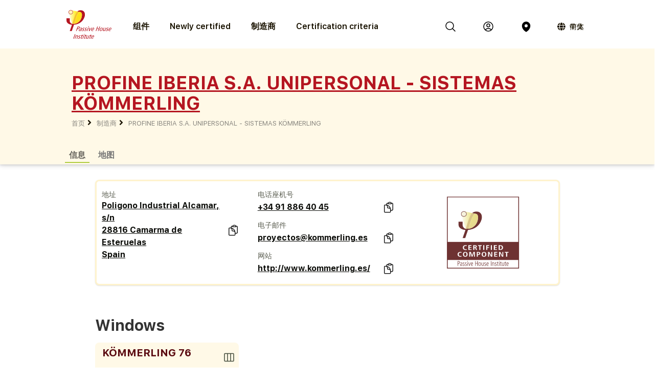

--- FILE ---
content_type: text/html; charset=utf-8
request_url: https://database.passivehouse.com/zh-hans/components/manufacturer/profine-iberia-sa-unipersonal-sistemas-kommerling/
body_size: 8910
content:



<!DOCTYPE html>
<html lang="zh-hans">

    <head>
        
    <title>PROFINE IBERIA S.A. UNIPERSONAL - SISTEMAS KÖMMERLING in the Passive House Portal component database</title>

        
            
                <meta name="description" lang="en" content="
                        Certified Passive House Components by PROFINE IBERIA S.A. UNIPERSONAL - SISTEMAS KÖMMERLING">
                <meta name="keywords" lang="en" content="
                        Certified Passive House Components by PROFINE IBERIA S.A. UNIPERSONAL - SISTEMAS KÖMMERLING, Passive House certified Windows by PROFINE IBERIA S.A. UNIPERSONAL - SISTEMAS KÖMMERLING, Manufacturer of energy efficient Components PROFINE IBERIA S.A. UNIPERSONAL - SISTEMAS KÖMMERLING">
            
        
            
                <meta name="description" lang="de" content="
                        Zertifizierte Passivhaus-Komponenten von PROFINE IBERIA S.A. UNIPERSONAL - SISTEMAS KÖMMERLING">
                <meta name="keywords" lang="de" content="
                        Zertifizierte Passivhaus-Komponenten von PROFINE IBERIA S.A. UNIPERSONAL - SISTEMAS KÖMMERLING, Hersteller von energieeffizienten Komponenten PROFINE IBERIA S.A. UNIPERSONAL - SISTEMAS KÖMMERLING">
            
        
        
        
        
        
        
        
        
        
            
                <meta name="description" lang="zh-hans" content="
                        Certified Passive House Components by PROFINE IBERIA S.A. UNIPERSONAL - SISTEMAS KÖMMERLING">
                <meta name="keywords" lang="zh-hans" content="
                        Certified Passive House Components by PROFINE IBERIA S.A. UNIPERSONAL - SISTEMAS KÖMMERLING, Passive House certified Windows by PROFINE IBERIA S.A. UNIPERSONAL - SISTEMAS KÖMMERLING, Manufacturer of energy efficient Components PROFINE IBERIA S.A. UNIPERSONAL - SISTEMAS KÖMMERLING">
            
        

        <link rel="canonical" title="matching browser language"
              href="https://database.passivehouse.com/components/manufacturer/profine-iberia-sa-unipersonal-sistemas-kommerling/">
        
        <link rel="alternate" hreflang="en" href="/en/components/manufacturer/profine-iberia-sa-unipersonal-sistemas-kommerling/">
        <link rel="alternate" hreflang="de" href="/de/components/manufacturer/profine-iberia-sa-unipersonal-sistemas-kommerling/">
        <link rel="alternate" hreflang="zh-hans" href="/zh-hans/components/manufacturer/profine-iberia-sa-unipersonal-sistemas-kommerling/">
        <link rel="icon" href="
                /static/common/images/favicon.png"
              type="image/png" sizes="16x16">
        <link rel="search" type="application/opensearchdescription+xml"
              href="/zh-hans/components/open_search_description/components.xml"
              title="Content search"/>
        <link rel="search" type="application/opensearchdescription+xml"
              href="/zh-hans/components/open_search_description/manufacturers.xml"
              title="Manufacturer search"/>

        <style>
            .navbar-icons {
                display: flex;
                align-items: center;
            }
            .ui.phi-dropdown {
                display: inline-flex;
                align-items: center;
                vertical-align: middle;
                margin-left: 12px;
            }
            .icon-and-language {
                display: inline-flex;
                align-items: center;
                gap: 4px;
                line-height: 0;
            }
            .icon-and-language i.icon {
                margin-left: 12px;
                margin-right: 8px;
                vertical-align: middle;
            }
            .current-language {
                font-size: 14px;
                vertical-align: middle;
            }
            i.icon.globe {
                display: inline-flex;
                align-items: center;
                justify-content: center;
                vertical-align: middle;
            }
            i.icon.globe:hover {
                color: #666;
                cursor: pointer;
            }
            .dropdown-content {
                position: absolute;
                top: 100%;
                left: 0;
                margin-top: 8px;
                z-index: 1000;
            }
            @font-face {
                font-family: 'SF UI Display';
                src: url(/static/certified_components_v2/font/SFUIText-Bold.ttf) format('truetype');
                font-weight: 700;
            }

            @font-face {
                font-family: 'SF UI Display';
                src: url(/static/certified_components_v2/font/SFUIText-BoldItalic.ttf) format('truetype');
                font-weight: 700;
                font-style: italic;
            }

            @font-face {
                font-family: 'SF UI Display';
                src: url(/static/certified_components_v2/font/SFUIText-Heavy.ttf) format('truetype');
                font-weight: 900;
            }

            @font-face {
                font-family: 'SF UI Display';
                src: url(/static/certified_components_v2/font/SFUIText-HeavyItalic.ttf) format('truetype');
                font-weight: 900;
                font-style: italic;
            }

            @font-face {
                font-family: 'SF UI Display';
                src: url(/static/certified_components_v2/font/SFUIText-Light.ttf) format('truetype');
                font-weight: 300;
            }

            @font-face {
                font-family: 'SF UI Display';
                src: url(/static/certified_components_v2/font/SFUIText-LightItalic.ttf) format('truetype');
                font-weight: 300;
                font-style: italic;
            }

            @font-face {
                font-family: 'SF UI Display';
                src: url(/static/certified_components_v2/font/SFUIText-Medium.ttf) format('truetype');
                font-weight: normal;
            }

            @font-face {
                font-family: 'SF UI Display';
                src: url(/static/certified_components_v2/font/SFUIText-MediumItalic.ttf) format('truetype');
                font-weight: 500;
                font-style: italic;
            }

            @font-face {
                font-family: 'SF UI Display';
                src: url(/static/certified_components_v2/font/SFUIText-Regular.ttf) format('truetype');
                font-weight: 400;
            }

            @font-face {
                font-family: 'SF UI Display';
                src: url(/static/certified_components_v2/font/SFUIText-RegularItalic.ttf) format('truetype');
                font-weight: 400;
                font-style: italic;
            }

            @font-face {
                font-family: 'SF UI Display';
                src: url(/static/certified_components_v2/font/SFUIText-Semibold.ttf) format('truetype');
                font-weight: 600;
            }

            @font-face {
                font-family: 'SF UI Display';
                src: url(/static/certified_components_v2/font/SFUIText-SemiboldItalic.ttf) format('truetype');
                font-weight: 600;
                font-style: italic;
            }
        </style>

        <script src="/static/webpack/index.bundle.js"></script>
        <script src="/static/common/semantic/semantic.min.js"></script>
        <link rel="stylesheet" type="text/css"
              href="/static/common/semantic/semantic.min.css">


        
        <script type="application/ld+json">
        {
          "@context": "http://schema.org",
          "@type": "Organization",
          "name": "Passive House Institute GmbH",
          "url": "
                https://passivehouse.com/",
            "sameAs": [
                "https://passiv.de/",
                "https://www.facebook.com/PassiveHouseInternational",
                "https://twitter.com/the_iPHA",
                "https://www.youtube.com/channel/UCrO62YaHJbtZgZXk-m57B-g",
                "https://www.flickr.com/photos/passive-house-institute",
                "https://www.linkedin.com/company/passive-house-institute/"
            ],
          "logo": "https://database.passivehouse.com/static/certified_components_v2/images/logo_phi_en.png",
          "contactPoint": [{
            "@type": "ContactPoint",
            "telephone": "+49 6151 82699-0",
            "contactType": "customer service",
            "availableLanguage": ["German", "English", "Chinese"]
          }]
        </script>

    <script>
        function update_compare() {
            $.get("/zh-hans/components/compare_small", function (result) {
                $('#compare_menu > .content').html(result)
                var n = $('#compare_menu > .content > .list > .item').length
                if ( n >0 ){
                    $('#compare_menu').show();
                    $('#compare_menu').transition('pulse');
                } else {
                    $('#compare_menu').hide();
                }
                $('#compare_menu > .header > #compare_counter').html(n);
            })
        }
        function clear_compare( ){
            $.get('/zh-hans/components/compare/remove_all', function () {
                $('.ui.icon.hero_view_columns').removeClass('solid')
                $('.ui.icon.hero_view_columns').addClass('outline')
                update_compare()
                $.toast({
                    class: 'success',
                    message: 'Compare list cleared',
                    classProgress: 'green',
                })
            })
        }
        function toggle_component_compare(component_pk ){
            if ($('#compare_icon_' + component_pk.toString()).hasClass('outline') ){
                add_component_compare(component_pk)

            } else {
                remove_component_compare(component_pk)
            }
        }
        function add_component_compare(component_pk) {
            let url = "/zh-hans/components/compare/add/0"
            url = url.replace("0", component_pk)
            $.get(url, function (data) {
                if (data === "") {
                    $('#compare_icon_' + component_pk.toString()).removeClass('outline')
                    $('#compare_icon_' + component_pk.toString()).addClass('solid')
                    update_compare();
                    $.toast({
                        class: 'success',
                        message: 'Component added to compare list',
                        classProgress: 'green',
                    })
                } else {
                    $.toast({
                        class: 'error',
                        message: data,
                        classProgress: 'red',
                    })
                }
            });
        }
        function remove_component_compare(component_pk ){
            $.get('/zh-hans/components/compare/remove/0'.replace(0, component_pk.toString()), function() {
                $('#compare_icon_' + component_pk.toString()).removeClass('solid')
                $('#compare_icon_' + component_pk.toString()).addClass('outline')
                update_compare();
                $.toast({
                    class: 'success',
                    message: 'Component removed from compare list',
                    classProgress: 'green',
                })
            });
        }
        update_compare()
        function toggle_component_bookmark(component_pk) {
            
            $('#login_missing_modal').modal('show')
            
        }
    </script>
    <link rel="stylesheet" href="/static/certified_components_v2/new_base.css">
    
<style>
    .icon2::before {
        content: "";
        color: black;
        display: inline-block;
        width: 1em;
        height: 1em;
        background-image: url("/static/certified_components_v2/icons/24/outline/cube.svg");
        background-repeat: no-repeat;

    }

    .icon.outline.hero_cube {
        background: url("/static/certified_components_v2/icons/24/outline/cube.svg");
    }

    .icon.outline.hero_document {
        background: url("/static/certified_components_v2/icons/24/outline/document.svg");
    }

    .icon.outline.hero_view_columns {
        background: url("/static/certified_components_v2/icons/24/outline/view-columns.svg");
    }
    .icon.solid.hero_view_columns {
        background: url("/static/certified_components_v2/icons/24/solid/view-columns.svg");
    }

    .icon.outline.hero_plus_circle {
        background: url("/static/certified_components_v2/icons/24/outline/plus-circle.svg");
    }

    .icon.outline.hero_copy {
        background: url("/static/certified_components_v2/icons/24/outline/clipboard-document.svg");
    }

    .icon.outline.hero_link{
        background: url("/static/certified_components_v2/icons/24/outline/link.svg");
    }

    .icon.outline.hero_bookmark{
        background: url("/static/certified_components_v2/icons/24/outline/bookmark.svg");
    }

    .icon.solid.hero_bookmark{
        background: url("/static/certified_components_v2/icons/24/solid/bookmark.svg");
    }

    .icon.solid.hero_trash_phi{
        background: url("/static/certified_components_v2/icons/24/solid/trash.svg");
    }

    .icon.outline.hero_trash_phi{
        background: url("/static/certified_components_v2/icons/24/outline/trash.svg");
    }

    .icon.outline.hero_information_circle{
        background: url("/static/certified_components_v2/icons/24/outline/information-circle.svg");
    }

    .icon.custom.hero_six_dots {
        background: url("/static/certified_components_v2/icons/custom/six_dots.svg");
    }

    .icon.outline.map_pin {
        background: url("/static/certified_components_v2/icons/24/outline/map-pin.svg");
    }

    .icon.solid.map_pin {
        background: url("/static/certified_components_v2/icons/24/solid/map-pin.svg");
    }

    .icon.outline.user_circle{
        background: url("/static/certified_components_v2/icons/24/outline/user-circle.svg");
    }

    .icon.solid.user_circle{
        background: url("/static/certified_components_v2/icons/24/solid/user-circle.svg");
    }

    .icon.solid.magnifiying_glass{
        background: url("/static/certified_components_v2/icons/24/solid/magnifying-glass.svg");
    }

    .icon.outline.magnifiying_glass{
        background: url("/static/certified_components_v2/icons/24/outline/magnifying-glass.svg");
    }

    .icon.old.magnifiying_glass {
        background: url("/static/certified_components_v2/icons/custom/old-Icon-Outline-search.svg") no-repeat!important;
            background-repeat: no-repeat !important;
    background-position: bottom 50% left 10px !important;
    background-size: 24px 24px !important;
    }

    .phi_logo_small {
        background: url("/static/common/images/phi_logo_separate.svg");
        background-repeat: no-repeat;
        background-position: center center;
        background-size: contain;
        height: 41px !important;
        width: 37px !important;
        flex-shrink: 0;
    }
</style>

    
    
</head>


<body style="font-family: 'SF UI Display'">



<div class="ui attached basic fitted raised segments ccv3_dark_text" style="margin-bottom: 0; z-index: 1">

    <header class="phi-menu">
        
            <a href="/zh-hans/components/" style="margin-right: 20px"><img src=
                            "/static/common/images/Logo_PHI_neu_EN.svg" style="max-height: 60px"></a>
            <div id="components_menu_button" class=" links hoverActivators"
                 style="height: 87px;">组件
            </div>
            <a href="/zh-hans/components/#home-certified" class="links">Newly certified</a>
            <a href="/zh-hans/components/manufacturers/" id="manufacturers_menu_button"
               class="links">制造商
            </a>
            <a href="/zh-hans/components/#certification-methods-info" class="links">Certification criteria</a>
        
        <div class="right">
            <span class="navbar-icons">
                <a class="click74" title="搜索" id="search"><i class="icon outline magnifiying_glass s24"></i></a>
                
                <a class="click74" href="/zh-hans/sso/oidc/ucs/login/?next=/zh-hans/components/manufacturer/profine-iberia-sa-unipersonal-sistemas-kommerling/" title="登入"><i class="icon outline user_circle s24"></i></a>
                
                <a id="location" class="click74" onclick="$('#coords_modal').modal('show')" title="位置"><i class=" icon solid  map_pin s24" style=" z-index: 1!important; "></i></a>

                <script>

                    
                </script>

                
                
                    <div class="ui phi-dropdown click74">
                        <span class="icon-and-language">
                            <i class="icon globe s24 no-hover"></i>
                            <span class="current-language">
                                
                                简体中文
                            </span>
                        </span>
                        <div class="dropdown-content menu">
                            
                                
                                <a href="/en/components/manufacturer/profine-iberia-sa-unipersonal-sistemas-kommerling/" class="">English</a>
                            
                                
                                <a href="/de/components/manufacturer/profine-iberia-sa-unipersonal-sistemas-kommerling/" class="">Deutsch</a>
                            
                                
                                <a href="/bg/components/manufacturer/profine-iberia-sa-unipersonal-sistemas-kommerling/" class="">български</a>
                            
                                
                                <a href="/el/components/manufacturer/profine-iberia-sa-unipersonal-sistemas-kommerling/" class="">Ελληνικά</a>
                            
                                
                                <a href="/es/components/manufacturer/profine-iberia-sa-unipersonal-sistemas-kommerling/" class="">español</a>
                            
                                
                                <a href="/fr/components/manufacturer/profine-iberia-sa-unipersonal-sistemas-kommerling/" class="">français</a>
                            
                                
                                <a href="/it/components/manufacturer/profine-iberia-sa-unipersonal-sistemas-kommerling/" class="">italiano</a>
                            
                                
                                <a href="/pl/components/manufacturer/profine-iberia-sa-unipersonal-sistemas-kommerling/" class="">polski</a>
                            
                                
                                <a href="/ru/components/manufacturer/profine-iberia-sa-unipersonal-sistemas-kommerling/" class="">Русский</a>
                            
                                
                                <a href="/tr/components/manufacturer/profine-iberia-sa-unipersonal-sistemas-kommerling/" class="">Türkçe</a>
                            
                                
                                <a href="/zh-hans/components/manufacturer/profine-iberia-sa-unipersonal-sistemas-kommerling/" class="">简体中文</a>
                            
                        </div>
                    </div>
                
            </span>
        </div>
    </header>

    <div id="search_field" class="hide phi-center" style=""><!---
        <input type="text" class=" icon magnifiying_glass old phi-input" style="margin: 24px; "
               placeholder="search"/>
        <div class="results"></div>
 --->
        <div class="ui search " style="width: 100%;">
            <input on class="prompt icon magnifiying_glass old phi-input " type="text"
                   placeholder="search">
            <div class="results"></div>
        </div>
        <p id="no_element_found" class="hide"
           style="position: absolute; margin-top: 80px;">No element found</p>
    </div>


    <script>

        $('.ui.search').search({
            apiSettings: {
                onResponse: function (response) {

                    let componets_emtpty = (response.results.components.results.length != 0)
                    let manufacturers_empty = (response.results.manufacturers.results.length != 0)
                    if (componets_emtpty || manufacturers_empty) {
                        $('#no_element_found').hide();
                        $('.phi-input').removeClass('phi-input_not_found');
                    } else {
                        $('#no_element_found').show();
                        $('.phi-input').addClass('phi-input_not_found');
                    }
                },


                url: '/zh-hans/components/search_json?q={query}'
            },
            type: 'category',
            showNoResults: true,
        })
        $(".click74").hover(function () {
            if (!$(this).find('i').hasClass('no-hover')) {
                $(this).find('i').toggleClass("outline solid");
            }
        });

        $(window).click(function () {
            if (!($('#search_field').hasClass("hide"))) {
                $('#search_field').addClass('hide');
                $('#no_element_found').hide()
            }
        });

        $('#search_field').click(function (event) {
            event.stopPropagation();
        });


        $("#search").click(function () {
            $('#search_field').toggleClass('hide');
            $('#search_field').parent().find("input").focus();
            event.stopPropagation();
        })
    </script>

    
    
        <header class="ui attached basic fitted segment">

            <div class=" hoverActivators hover-target" style="">
                <div class="home-section">

<div class="component-grid">
    
    <a class="ui item component-card" href="/zh-hans/components/list/group_1?">
        <div class="component-img component-img-window" style="background: url('/Media/certified_components_v2/component/model/icons/construction_systems.svg'), radial-gradient(ellipse 100% 100%,white, #ccc); background-size: contain"></div>
        <p class="component-text">Construction systems</p>
    </a>
    
    <a class="ui item component-card" href="/zh-hans/components/list/group_2?">
        <div class="component-img component-img-window" style="background: url('/Media/certified_components_v2/component/model/icons/ventilation_systems.svg'), radial-gradient(ellipse 100% 100%,white, #ccc); background-size: contain"></div>
        <p class="component-text">Ventilation systems</p>
    </a>
    
    <a class="ui item component-card" href="/zh-hans/components/list/group_3?">
        <div class="component-img component-img-window" style="background: url('/Media/certified_components_v2/component/model/icons/facade.svg'), radial-gradient(ellipse 100% 100%,white, #ccc); background-size: contain"></div>
        <p class="component-text">Façades</p>
    </a>
    
    <a class="ui item component-card" href="/zh-hans/components/list/group_4?">
        <div class="component-img component-img-window" style="background: url('/Media/certified_components_v2/component/model/icons/windows.svg'), radial-gradient(ellipse 100% 100%,white, #ccc); background-size: contain"></div>
        <p class="component-text">Windows</p>
    </a>
    
    <a class="ui item component-card" href="/zh-hans/components/list/group_5?">
        <div class="component-img component-img-window" style="background: url('/Media/certified_components_v2/component/model/icons/door.svg'), radial-gradient(ellipse 100% 100%,white, #ccc); background-size: contain"></div>
        <p class="component-text">Doors</p>
    </a>
    
    <a class="ui item component-card" href="/zh-hans/components/list/heatrecovery?">
        <div class="component-img component-img-window" style="background: url('/Media/certified_components_v2/component/model/icons/heat_recovery.svg'), radial-gradient(ellipse 100% 100%,white, #ccc); background-size: contain"></div>
        <p class="component-text">Drain water heat recovery</p>
    </a>
    
    <a class="ui item component-card" href="/zh-hans/components/list/heatpump?">
        <div class="component-img component-img-window" style="background: url('/Media/certified_components_v2/component/model/icons/heat_pump.svg'), radial-gradient(ellipse 100% 100%,white, #ccc); background-size: contain"></div>
        <p class="component-text">Heat­pumps and combined systems</p>
    </a>
    
    <a class="ui item component-card" href="/zh-hans/components/list/airtightnesssystem?">
        <div class="component-img component-img-window" style="background: url('/Media/certified_components_v2/component/model/icons/airtightness.svg'), radial-gradient(ellipse 100% 100%,white, #ccc); background-size: contain"></div>
        <p class="component-text">Airtightness systems</p>
    </a>
    
    <a class="ui item component-card" href="/zh-hans/components/list/shutter?">
        <div class="component-img component-img-window" style="background: url('/Media/certified_components_v2/component/model/icons/Icons_sonnenschutz.svg'), radial-gradient(ellipse 100% 100%,white, #ccc); background-size: contain"></div>
        <p class="component-text">Sun protection Systems</p>
    </a>
    
    <a class="ui item component-card" href="/zh-hans/components/list/fluesystem?">
        <div class="component-img component-img-window" style="background: url('/Media/certified_components_v2/component/model/icons/other.svg'), radial-gradient(ellipse 100% 100%,white, #ccc); background-size: contain"></div>
        <p class="component-text">Other</p>
    </a>
    
</div></div>

        </header>
    
    <div class="ui attached basic segment ccv3_highlight" style="background-color: var(--yellow-50, #FFF9E7 )">
        <div class="ui wide_section container" style="padding-top: 2em; padding-bottom: 1em;">
        <a href="http://www.kommerling.es/" target="_blank" style="display: flex; width: 100%; align-items: center; margin-bottom: 9px; gap: 10px;">
            <h1 class="ccv3_primary" style="margin-bottom: 0;">PROFINE IBERIA S.A. UNIPERSONAL - SISTEMAS KÖMMERLING</h1> <div class="svg-color-yellow-gray-300 icon outline link " style="width: 26px; height: 26px;"></div> </a>
            <div class="phi breadcrumb"><a  class="section breadcrumb-text" style="text-decoration: none; padding-left: 0; color: var(--yellow-gray-300, #88867F);"
                                          href="/zh-hans/components/?">首页</a>
                <i class="right angle icon divider"></i>
                    <a class="section breadcrumb-text" style="text-decoration: none"
                       href="/zh-hans/components/manufacturers/?">制造商</a><i class="right angle icon divider"></i>
                    <a class="active section breadcrumb-text" style="text-decoration: none"
                       href="/zh-hans/components/manufacturer/profine-iberia-sa-unipersonal-sistemas-kommerling/?">PROFINE IBERIA S.A. UNIPERSONAL - SISTEMAS KÖMMERLING</a></div>
        </div>
    </div>

    <div class="ui attached basic fitted segment ccv3_highlight" style="background-color: var(--yellow-50, #FFF9E7 )">
        <div class="ui wide_section container">
            <a href="#info" class="ui tertiary button active">
                信息
            </a>
            <a href="#map" class="ui grey tertiary button">
                地图
            </a>
        </div>
    </div>

</div>

<script>
    const hoverTarget = document.querySelector('.hover-target');
    const hoverActivators = document.querySelectorAll('.hoverActivators');
    const components_menu_button = document.getElementById("components_menu_button")

    function activateMenu() {
        hoverTarget.classList.add('hovered');
        components_menu_button.classList.add('components_menu_button_active');
        components_menu_button.style.textDecoration = 'underline';
    }

    function deactivateMenu() {
        hoverTarget.classList.remove('hovered');
        components_menu_button.classList.remove('components_menu_button_active');
        components_menu_button.style.textDecoration = 'none';
    }

    hoverActivators.forEach(el => {
        el.addEventListener('mouseover', activateMenu);
        el.addEventListener('mouseout', function (e) {
            // delay to facilitate transition to menu
            setTimeout(function () {
                if (!hoverTarget.matches(':hover') && !el.matches(':hover')) {
                    deactivateMenu();
                }
            }, 100); // 100ms buffer time
        });
    });

    hoverTarget.addEventListener('mouseover', activateMenu);
    hoverTarget.addEventListener('mouseout', function () {
        setTimeout(function () {
            if (!hoverTarget.matches(':hover') && !components_menu_button.matches(':hover')) {
                deactivateMenu();
            }
        }, 100);
    });
</script>


    <div id="info" class="ui container">
    

<div id="login_missing_modal" class="ui modal">
    <div class="header">
        Bookmark needs login
    </div>
    <div class="content">
        Please login or register at
            <a href="/zh-hans/sso/oidc/ucs/login/?next=/zh-hans/components/manufacturer/profine-iberia-sa-unipersonal-sistemas-kommerling/">this page</a> to store bookmarks 
    
    </div>
</div>
<details id="compare_menu">
    <summary class="header"><span
            id="compare_counter">0</span><span>Products in the comparision list</span><i
            class="ui icon chevron up"></i></summary>
    <div class="content">
    </div>
    <div class="buttons">
        <button class="ui yellow-50 button" onclick="clear_compare()">Clear list</button>
        <a href="/zh-hans/components/compare" class="ui right floated gray-600 button">Compare all</a>
    </div>
</details>
<script>
    $('#compare_menu').on('toggle', function () {
        if (this.open) {
            $('#compare_menu > summary > i').removeClass('up')
            $('#compare_menu > summary > i').addClass('down')
        } else {
            $('#compare_menu > summary > i').removeClass('down')
            $('#compare_menu > summary > i').addClass('up')
        }
    })
</script>

        <div class="home-section" style="flex-direction: column;">
            <div class="ui small segment" style="border: 3px solid var(--yellow-100); width: 100%;">
                <div class="ui three column grid">
                    <div class="column">
                        
                        


<style>
    .copy-text-main {
        display: flex;
        align-items: center;
        gap: 10px;
        align-self: stretch;
    }

    .copy-text-content {
        display: flex;
        flex-direction: column;
        flex: 1 0 0;

        color: var(--gray-800, #1A1A1A);
        font-family: SF UI Display;
        font-size: 16px;
        font-style: normal;
        font-weight: 700;
        line-height: 24px;
    }

    .copy-text-content input {
        border: none;
        background: transparent;
        padding: 0;
        margin: 0;
        outline: none;
        resize: none;
        overflow: hidden;
    }

</style>

<div class="label-copy-text-container">
    <label class="label-copy-text">地址</label>
    <div class="copy-text-main">
        
            <a class="copy-text-content" href="#map" target="_blank" style="overflow-x: auto"> 
        
            
                Poligono Industrial Alcamar, s/n <br>
            
                28816 Camarma de Esteruelas <br>
            
                Spain <br>
            
        
        
            </a> 
    
        <a onclick="copyContentaddress()" class="ui tertiary icon button" style="padding: 0 !important;"><i class="ui icon outline hero hero_copy s24"></i></a>
    
</div>
</div>

<script>
    function copyContentaddress() {
        // Copy the text inside the text field
        navigator.clipboard.writeText("Poligono Industrial Alcamar, s/n \n 28816 Camarma de Esteruelas \n Spain \n  ");

        $.toast({
            class: 'success',
            title: 'Copy successful',
            message: `Poligono Industrial Alcamar, s/n \n 28816 Camarma de Esteruelas \n Spain \n `,
            classProgress: 'green'
        })
        ;

    }
</script>
                        
                    </div>
                    <div class="column">
                        




<style>
    .copy-text-main {
        display: flex;
        align-items: center;
        gap: 10px;
        align-self: stretch;
    }

    .copy-text-content {
        display: flex;
        flex-direction: column;
        flex: 1 0 0;

        color: var(--gray-800, #1A1A1A);
        font-family: SF UI Display;
        font-size: 16px;
        font-style: normal;
        font-weight: 700;
        line-height: 24px;
    }

    .copy-text-content input {
        border: none;
        background: transparent;
        padding: 0;
        margin: 0;
        outline: none;
        resize: none;
        overflow: hidden;
    }

</style>

<div class="label-copy-text-container">
    <label class="label-copy-text">电话座机号</label>
    <div class="copy-text-main">
        
            <a class="copy-text-content" href="tel:+34 91 886 40 45" style="overflow-x: auto"> 
        
            +34 91 886 40 45
        
        
            </a> 
    
        <a onclick="copyContentphone()" class="ui tertiary icon button" style="padding: 0 !important;"><i class="ui icon outline hero hero_copy s24"></i></a>
    
</div>
</div>

<script>
    function copyContentphone() {
        // Copy the text inside the text field
        navigator.clipboard.writeText(" +34 91 886 40 45 ");

        $.toast({
            class: 'success',
            title: 'Copy successful',
            message: ` +34 91 886 40 45`,
            classProgress: 'green'
        })
        ;

    }
</script>



<style>
    .copy-text-main {
        display: flex;
        align-items: center;
        gap: 10px;
        align-self: stretch;
    }

    .copy-text-content {
        display: flex;
        flex-direction: column;
        flex: 1 0 0;

        color: var(--gray-800, #1A1A1A);
        font-family: SF UI Display;
        font-size: 16px;
        font-style: normal;
        font-weight: 700;
        line-height: 24px;
    }

    .copy-text-content input {
        border: none;
        background: transparent;
        padding: 0;
        margin: 0;
        outline: none;
        resize: none;
        overflow: hidden;
    }

</style>

<div class="label-copy-text-container">
    <label class="label-copy-text">电子邮件</label>
    <div class="copy-text-main">
        
            <a class="copy-text-content" href="mailto:proyectos@kommerling.es" style="overflow-x: auto"> 
        
            proyectos@kommerling.es
        
        
            </a> 
    
        <a onclick="copyContentemail()" class="ui tertiary icon button" style="padding: 0 !important;"><i class="ui icon outline hero hero_copy s24"></i></a>
    
</div>
</div>

<script>
    function copyContentemail() {
        // Copy the text inside the text field
        navigator.clipboard.writeText(" proyectos@kommerling.es ");

        $.toast({
            class: 'success',
            title: 'Copy successful',
            message: ` proyectos@kommerling.es`,
            classProgress: 'green'
        })
        ;

    }
</script>



<style>
    .copy-text-main {
        display: flex;
        align-items: center;
        gap: 10px;
        align-self: stretch;
    }

    .copy-text-content {
        display: flex;
        flex-direction: column;
        flex: 1 0 0;

        color: var(--gray-800, #1A1A1A);
        font-family: SF UI Display;
        font-size: 16px;
        font-style: normal;
        font-weight: 700;
        line-height: 24px;
    }

    .copy-text-content input {
        border: none;
        background: transparent;
        padding: 0;
        margin: 0;
        outline: none;
        resize: none;
        overflow: hidden;
    }

</style>

<div class="label-copy-text-container">
    <label class="label-copy-text">网站</label>
    <div class="copy-text-main">
        
            <a class="copy-text-content" href="http://www.kommerling.es/" target="_blank" style="overflow-x: auto"> 
        
            http://www.kommerling.es/
        
        
            </a> 
    
        <a onclick="copyContentwebsite()" class="ui tertiary icon button" style="padding: 0 !important;"><i class="ui icon outline hero hero_copy s24"></i></a>
    
</div>
</div>

<script>
    function copyContentwebsite() {
        // Copy the text inside the text field
        navigator.clipboard.writeText(" http://www.kommerling.es/ ");

        $.toast({
            class: 'success',
            title: 'Copy successful',
            message: ` http://www.kommerling.es/`,
            classProgress: 'green'
        })
        ;

    }
</script>

                    </div>
                    <div class="column">
                        <div class="manufacturer_image image"><img
                            style="filter: saturate(40%)" src="/static/certified_components_v2/images/logo_certified_component_en.svg">
                        </div>
                    </div>
                </div>
            </div>
        </div>


        <div class="home-section" style="flex-direction: column; align-items: flex-start;">
            
                <h2>Windows</h2>
                <div style="display: flex; flex-direction: row; gap: 20px; flex-wrap: wrap;">
                    
                        
<div class="card-phi"><a href="https://database.passivehouse.com/zh-hans/components/details/window/profine-iberia-sa-unipersonal-sistemas-kommerling-kommerling-76-0945wi04?" class="card-phi-img" style="position:relative;background: 
        url('/Media/certified_components/bottom_krS6YTD_t0BRBAi.png.0x300_q100.jpg') center / contain, radial-gradient(ellipse 60% 200%, white 60%, var(--yellow-gray-50))"></a><div class="content"><div class="text"><div class="head"><a href="?"><h4>KÖMMERLING 76</h4></a></div><a href="?"><table></table></a></div><div><div class="card-icon-stack"><a onclick="toggle_component_compare(283)" class="ui tertiary icon button" title="Compare"><i id="compare_icon_283" class="ui icon hero hero_view_columns s24 svg-color-primer-gray-500 outline" style="cursor: pointer;"></i></a><a onclick="toggle_component_bookmark(283)" class="ui tertiary icon button" title="Bookmark"><i id="bookmark_icon_283" class="ui icon hero hero_bookmark s24 svg-color-primer-gray-500 outline" style="cursor: pointer"></i></a></div></div></div></div>
                    
                </div>
            
        </div>

        <div class="ui simple section">
            

	<div id="map"></div>
	<script defer src="/static/webpack/leaflet.bundle.js"></script>
	<script>
        var map
        $(function () {
            map = L.map('map')

            L.tileLayer('https://{s}.tile.openstreetmap.org/{z}/{x}/{y}.png', {
                attribution: '&copy; <a href="https://www.openstreetmap.org/copyright">OpenStreetMap</a> contributors'
            }).addTo(map);

            
            let DefaultIcon = L.icon({
	          iconUrl: '/static/common/images/leaflet-color-markers/marker-icon-2x-blue.png',
	          shadowUrl: '/static/common/images/leaflet-color-markers/marker-shadow.png',
			  iconSize: [24,36],
			  iconAnchor: [12,36]
			});

			L.Marker.prototype.options.icon = DefaultIcon;

	        
            bounds = L.latLngBounds()

            var latitude = 40.533875;
            var longitude = -3.383617;
            var position = {lat: latitude, lng: longitude};
            var name = 'PROFINE IBERIA S.A. UNIPERSONAL - SISTEMAS KÖMMERLING<br>Poligono Industrial Alcamar, s/n, 28816, Camarma de Esteruelas, Spain<br>proyectos@kommerling.es | +34 91 886 40 45<br><a href="http://www.kommerling.es/" style="font-size: 15px">http://www.kommerling.es/</a>'

            bounds.extend(position)
            var mainMarker = L.marker(position, {zIndexOffset: 1000}).addTo(map).bindPopup(name)
            map.setView(position, 10);

	        
            var redIcon = new L.Icon({
				iconUrl: '/static/common/images/leaflet-color-markers/marker-icon-2x-red.png',
				shadowUrl: '/static/common/images/leaflet-color-markers/marker-shadow.png',
				iconSize: [25, 41],
				iconAnchor: [12, 41],
				popupAnchor: [1, -34],
				shadowSize: [41, 41]
			});
            var greenIcon = new L.Icon({
				iconUrl: '/static/common/images/leaflet-color-markers/marker-icon-2x-green.png',
				shadowUrl: '/static/common/images/leaflet-color-markers/marker-shadow.png',
				iconSize: [25, 41],
				iconAnchor: [12, 41],
				popupAnchor: [1, -34],
				shadowSize: [41, 41]
			});

	        
		        var markers = []
	        

            for (marker of markers) {
	            var position = marker.pos
	            var name = marker.name
	            L.marker(position, {icon: marker.icon}).addTo(map).bindPopup(name)
	            bounds.extend(position)
            }
            if (markers.length > 0)  {
                map.fitBounds(bounds.pad(0.2), {maxZoom: 10})
            }
            mainMarker.openPopup()
            
            map.setMaxBounds([[-90,-180],[90,180]]);
        })
	</script>
    <style>
        .info.legend.leaflet-control {
            background: #FFF6;
            padding: 0.6em;
            border-radius: 0.6em;
        }
    </style>


        </div>
    </div>



<div id="coords_modal" class="ui modal">
    <div class="header">
        Project location
    </div>
    <div class="content">
        <p>Here you will find Passive House components for your projects!:</p>
        <div id="location_search" class="ui search" style="margin-bottom: 1em">
        <div class="ui icon input">
            <input type="text" class="prompt" placeholder="Search..."/>
            <i class="search icon"></i>
        </div>
            <div class="result"></div>
        </div>
        <form id="coordinates_inputs" class="ui form section
                    " style="display: none">
        <div class="ui right labeled input" style="margin-bottom: 1em">
            <label for="latitude" class="ui label">纬度:</label>
            <input style="width: auto" name="lat" type="number" step="0.0000001" id="latitude" min="-90" max="90" required
                    ><div class="ui basic label">° N</div>
        </div>
        <div class="ui right labeled input" style="margin-bottom: 1em">
            <label for="longitude" class="ui label">经度:</label>
            <input style="width: auto" name="lon" type="number" step="0.0000001" id="longitude" min="-180" max="180" required
                    ><div class="ui basic label">° E</div>
        </div>
        <div class="ui labeled input" style="margin-bottom: 1em">
        <label for="climate_zone" class="ui label">气候区</label>
        <select name="climate_zone" id="climate_zone" class="ui selection phi-dropdown">
            <option value="">气候区</option>
            
            <option value="0
                                    ">独立</option>
            
            <option value="1
                                    ">北极</option>
            
            <option value="2
                                    ">密码</option>
            
            <option value="3
                                    ">冷,温度</option>
            
            <option value="4
                                    ">温暖,温和的</option>
            
            <option value="5
                                    ">温暖的</option>
            
            <option value="6
                                    ">炎热</option>
            
            <option value="7
                                    ">相当炎热</option>
            
        </select>
        </div>
        <button class="ui right floated primary icon button" ><i class="ui check icon"></i>Accept</button>
        </form>
        <script>
            $('#location_search').search({
                apiSettings: {
                  url: '/climates/search/?q={query}'
                },
                type: 'standard',
                minCharacters : 3,
                onSelect: function (result, response) {
                    $.get("/climates/get_climate_zone/?lat=" + result.lat + "&lon= " +result.lon, function (climate_zone) {
                        $('#latitude').val(result.lat)
                        $('#longitude').val(result.lon)
                        $('#climate_zone').val(climate_zone).change();
                        $('#coordinates_inputs').show()
                    })
                }
            })
        </script>
        <p>We're here to support you in your search for suitable Passive House components. Simply select the location where the product is to be used. The Passive House Portal then lists the certified components that are available for this climate zone.</p>
        <div style="height: 80px"
                ><div style="width: 60%; float: left;">You can adjust the location selection at any time by clicking the map pin icon at the top in the menu bar.</div
                ><i style="float: right" class="ui huge map marker alternate icon"></i
            ></div>
    </div>
</div>
<footer class="ui attached ccv3_inverted segment">
    <div class="ui grid container">
        <div class="eight wide column">
            <div class="ui grid">
              <div class="four wide column">
                <div class="header">Services</div>
                <a class="footer_link" href="https://passivehouse.com/">Home page</a>
                <a class="footer_link" href="http://www.passipedia.org/">Passipedia</a>
                <a class="footer_link" href="https://database.passivehouse.com">Passive House Portal</a>
              </div>
              <div class="four wide column">
                <div class="header">Company</div>
                <a class="footer_link" href="https://passivehouse.com/02_informations/01_whatisapassivehouse/01_whatisapassivehouse.htm">About us</a>
                <a class="footer_link" href="https://passivehouse.com/01_passivehouseinstitute/08_contact/08_contact.htm">Contact</a>
                <a class="footer_link" href="https://passivehouse.com/01_passivehouseinstitute/05_job-offers/05_job-offers.html">Jobs/Internships</a>
              </div>
              <div class="four wide column">
                <div class="header">Legal</div>
                <a class="footer_link" href="https://passiv.de/LegalNotice.html">Legal notice</a>
                <a class="footer_link" href="https://passiv.de/Disclaimer.html">免责声明</a>
                <a class="footer_link" href="https://passiv.de/PrivacyPolicy.html">Privacy policy</a>
              </div>
            </div>
        </div>
      <div class="four wide column">
          










      </div>
    </div>
    <a hidden="" href="/zh-hans/components/secret/XHRXmZL6vHFMSMf/">This is only for AI scrapers that do not follow robots.txt</a>
</footer>
    </body>
    <script>$('.ui.phi-dropdown').dropdown();</script>

</html>


--- FILE ---
content_type: text/css
request_url: https://database.passivehouse.com/static/certified_components_v2/new_base.css
body_size: 7237
content:

:root {
    --ccv3_highlight: #FFF9E7;
    --ccv3_neutral: #F8F6F0;
    --ccv3_primary: #B51621;
    --ccv3_secondary: #97BF0D;
    --ccv3_secondary_light: #DBEBA6;
    --ccv3_dark: #1A1301;
    /* primary */
    --primary-50: #F8E8E9;
    --primary-100: #F0D0D3;
    --primary-200: #E1A2A6;
    --primary-300: #D3737A;
    --primary-400: #C4454D;
    --primary-500: #B51621;
    --primary-600: #881119;
    --primary-700: #5B0B11;
    --primary-800: #2D0608;
    --primary-900: #120203;

    /* Green */
    --green-50: #F7FBEB;
    --green-100: #EEF5D3;
    --green-200: #DBEBA6;
    --green-300: #C7DF77;
    --green-400: #B1D043;
    --green-500: #97BF0D;
    --green-600: #8DB30C;
    --green-700: #5E7808;
    --green-800: #2F3B04;
    --green-900: #131702;

    /* yellow */
    --yellow-50: #FFF9E7;
    --yellow-100: #FFF3CD;
    --yellow-200: #FFE69C;
    --yellow-300: #FFDA6A;
    --yellow-400: #FFCD39;
    --yellow-500: #FFC107;
    --yellow-600: #BF9105;
    --yellow-700: #806104;
    --yellow-800: #403002;
    --yellow-900: #1A1301;

    /* gray */
    --gray-50: #EBEBEA;
    --gray-100: #D5D6D3;
    --gray-200: #ACAEA7;
    --gray-300: #83857C;
    --gray-400: #5A5D50;
    --gray-500: #303424;
    --gray-600: #24271B;
    --gray-700: #181A12;
    --gray-800: #0C0D09;
    --gray-900: #050504;

    /* yellow-gray */
    --yellow-gray-50: #ECEBEA;
    --yellow-gray-100: #D7D7D4;
    --yellow-gray-200: #B0AFAA;
    --yellow-gray-300: #88867F;
    --yellow-gray-400: #615E55;
    --yellow-gray-500: #39362A;
    --yellow-gray-600: #2B2920;
    --yellow-gray-700: #1D1B15;
    --yellow-gray-800: #0E0E0B;
    --yellow-gray-900: #060504;

    /* red-gray */
    --red-gray-50: #EDEBEB;
    --red-gray-100: #DAD5D5;
    --red-gray-200: #B5ABAB;
    --red-gray-300: #8F8182;
    --red-gray-400: #6A5758;
    --red-gray-500: #452D2E;
    --red-gray-600: #342223;
    --red-gray-700: #231717;
    --red-gray-800: #110B0C;
    --red-gray-900: #070505;

    --base-100: #fff;
    --error: #9C27B0;
}

.ccv3_highlight {
    background: var(--ccv3_highlight) !important;
}

.ccv3_primary {
    color: var(--ccv3_primary) !important;
}

.ccv3_dark_text {
    color: var(--ccv3_dark) !important;
}

.green.tertiary.button {
    color: var(--ccv3_secondary) !important;
    box-shadow: inset 0 -.1em 0 var(--ccv3_secondary) !important;
}

.red.button {
    color: var(--ccv3_neutral) !important;
    background: var(--ccv3_primary) !important;
}

.green.tertiary.button:hover {
    color: var(--ccv3_secondary) !important;
    box-shadow: inset 0 -.2em 0 var(--ccv3_secondary) !important;
}

.active.tertiary.button {
    box-shadow: inset 0 -.1em 0 var(--ccv3_secondary);
}

.ui.cornered.button {
    border-radius: 0;
}

.ui.fluid.multiple.selection.dropdown > .ui.label {
    width: 100%;
    text-align: right;
}
details.no_marker > summary::marker{
    color: transparent;
}
.phi_filter_card {
    border-radius: 8px;
    background: var(--yellow-50);
    display: flex;
    min-width: 275px;
    flex-direction: column;
    align-items: flex-start;
    align-self: stretch;
    padding: 10px;
}
.phi_filter_card > h4 {
    color: var(--yellow-gray-500);
    font-family:  "SF UI Display";
    font-size: 20px;
    font-style: normal;
    font-weight: 400;
    line-height: 28px; /* 140% */
    margin: 0;
}
.phi_filter_card > label {
    color: var(--yellow-gray-400);
    font-family: "SF UI Display";
    font-size: 14px;
    font-style: normal;
    font-weight: 400;
    line-height: 20px; /* 142.857% */
}
.phi_filter_card > .input {
    display: flex;
    width: 100%;
}
.phi_filter_card > .input > .search:not(.label){
    background: none;
    border: none;
    max-width: 275px;
}
.phi_filter_card > .input > .search:not(.label):has(.label){
    padding: 3em 0 0 0 !important;
}
.phi_filter_card > .input > .search > .menu{
    width: 100%;
    max-height: none;
}
.phi_filter_card > .input > .search.label{
    position: absolute;
    padding: 0.5em;
    pointer-events: none;
    color: var(--yellow-gray-500);
    font-family: SF UI Display;
    font-size: 20px;
    font-style: normal;
    font-weight: 400;
    line-height: 28px; /* 140% */
}
.phi_filter_card > .input > .search.label > i{
    float: right;
    margin: 0.2em;
}
.phi_filter_card > .input > .search > .menu > .menu > .recommended{
    background-color: var(--green-100);
}
.phi_filter_card > .input > .search > .remove.icon{
    position: relative;
    font-size: 1em;
    right: 1.5em;
    margin: 0 0 .8em 0;
    padding: .3em;
    float: right;
}
.phi_filter_card > .input > .search > .label{
    background-color: var(--green-50);
    text-decoration-line: none;
    padding: .75em;
    width: calc(100% - 29px) !important;
}
.phi_filter_card > .input > .search.label{
    background: none;
    width: 100%;
}
.phi_filter_card > .input > .label {
    border-radius: 0px 4px 4px 0px;
    background: var(--green-50);
    color: var(--yellow-gray-600);
    font-family: SF UI Display;
    font-size: 16px;
    font-style: normal;
    font-weight: 400;
    line-height: 28px; /* 175% */
    padding: .2em 0 !important;
}
.phi_filter_card > .input > input {
    border-radius: 4px 0px 0px 4px;
    border: 1px solid rgba(166, 173, 186, 0.20);
    background: var(--base-100);
    padding: .2em .4em !important;
}
.phi_filter_card > .slider {
    max-width: calc(100% - 1.5em);
}
.phi_filter_card > .slider > .inner {
    z-index: unset;
}
.phi_filter_cards {
    display: flex;
    padding: 30px 100px;
    align-items: flex-start;
    flex-flow: wrap;
    gap: 20px;
}
.ui.phi.slider > .auto.labels {
    height: 0 !important;
    font-size: 0.6rem;
}
.ui.phi.reversed_color.slider .inner .track-fill, .ui.phi.slider .inner .track {
    background-color: var(--gray-50);
    margin-left: -1px;
    height: 1em!important;
    top: 0!important;
}
.ui.phi.slider .inner .track-fill, .ui.phi.reversed_color.slider .inner .track {
    background-color: var(--green-300);
    height: 1em!important;
    top: 0!important;
}
.ui.phi.slider .inner .thumb {
    background: var(--gray-400);
}
.ui.phi.slider .inner .thumb:hover {
    background: var(--gray-500);
}

.ccv3_inverted {
    color: var(--ccv3_neutral) !important;
    background: var(--ccv3_dark) !important;
}

.ui.small.segment,
.small.column {
    font-size: 0.666rem;
}

label {
    color: #666666;
}

.home-section {
    display: flex;
    flex-direction: row;
    align-items: center;
    padding: 30px 105px;
    gap: 10px;

    width: 100%;


    /* Inside auto layout */

    flex: none;
    align-self: stretch;
    flex-grow: 0;
}

.home-link{
    font-size: 18px;
    var(--primary-600);
}

footer {
    padding: 3em !important;
}

footer .column div {
    margin-top: .5em;
    margin-bottom: .5em;
    font-size: small;
}

footer .column .header {
    margin-top: .5em;
    margin-bottom: 1.5em;
    font-size: small;
}

.ui.menu {
    background: none;
    z-index: 1100;
}

.ui.dropdown.active.visible {
    z-index: 1100;
}

.hover-target {
    background-color: white;
    transition: all 0.3s linear;
    display: none;
}

.hover-target.hovered {
    display: block;
}

.menu > .dropdown.item,
.ui.menu .ui.dropdown .menu > .item,
.ui.menu > .item {
    background: none !important;
    color: var(--gray-500) !important;
    z-index: 1000;
    font-family: 'SF UI Display';
    font-size: 16px;
    font-weight: 600;
    border: none !important;
}

.dropdown.item:hover,
.ui .ui.dropdown > .item:hover,
.ui > .item:hover,
> .dropdown.item > components_menu_button_active,
.ui .ui.dropdown .menu > .item > components_menu_button_active,
.ui > .item > components_menu_button_active {
    text-decoration: underline !important;
    z-index: 1100;
}

.ui.menu .dropdown.item .menu {
    background: white !important;
    color: black !important;
    z-index: 1200;
}

.medium.limited.image {
    width: auto;
    max-width: 300px;
    max-height: 300px;
}

.tiny.limited.image {
    width: auto;
    max-width: 80px;
    max-height: 80px;
}

.small.limited.image {
    width: 150px;
    height: 150px;
}
.small.limited.image > img {
    position: absolute;
    top: 50%;
    left: 50%;
    transform: translate(-50%, -50%);
    max-width: 100%;
    max-height: 100%;
}

.ui.table > thead > tr > th,
.ui.first.stuck.table td:first-child, .ui.first.stuck.table th:first-child {
    background: var(--ccv3_highlight) !important;
    color: var(--ccv3_dark) !important;
}

.ui.table:not(.inverted):not(.basic) > tbody > tr:nth-child(odd) > td {
    background: var(--ccv3_neutral) !important;
    color: inherit;
}

.ui.table:not(.inverted):not(.basic) > tbody > tr:nth-child(even) > td {
    background: white !important;
    color: inherit;
}
.ui.table > thead.sticky > tr > th {
    vertical-align: top;
}

.ui.breadcrumb > .section {
    padding: 0 0 1em 0;
}

.phi.breadcrumb {
    display: flex;
    gap: 5px;
}
.phi.breadcrumb > a, breadcrumb-text {
    text-decoration: none;
    padding-left: 0;
    color: var(--yellow-gray-300);
    font-family: "SF UI Display";
    font-size: 13px;
    font-style: normal;
    font-weight: 500;
    line-height: 20px;
}

.label-copy-text-container {
    display: flex;
    padding: 5px 0px;
    flex-direction: column;
    align-items: flex-start;
    gap: 2px;
    flex: 1 0 0;
}

label.label-copy-text {
    color: var(--gray-400, #555D50);
    font-family: "SF UI Display";
    font-size: 14px;
    font-style: normal;
    font-weight: 400;
    line-height: 20px;
}

.link-green {
    color: green;
    display: flex;
    width: 100%;
    align-items: center;
    gap: 8px;

    color: var(--green-600);
    font-family: "SF UI Display";
    font-size: 16px;
    font-style: normal;
    font-weight: 500;
    line-height: 24px;
    text-decoration-line: underline;
}

h1 {
    margin-bottom: .25em;
    color: #333;
    font-size: 36px;
    font-family: SF UI Display;
    font-weight: 700;
    line-height: 40px;
}

h1  > small{
    font-size: 60%;
}
h2 {
    color: #333;
    font-size: 30px;
    font-family: SF UI Display;
    font-weight: 700;
    line-height: 36px;
}

h3 {
    color: #333;
    font-size: 24px;
    font-family: SF UI Display;
    font-weight: 700;
    line-height: 32px;
}

h4 {
    color: #333;
    font-size: 20px;
    font-family: SF UI Display;
    line-height: 28px;
}

a {
    color: var(--ccv3_primary);
    font-size: 16px;
    font-family: SF UI Display;
    font-weight: 500;
    line-height: 24px;
    text-decoration-line: underline;
}

i.icon.cube {

}

.image-box {
    aspect-ratio: 1 / 1;
}

.image-box.tiny {
    width: 80px;
    height: 80px;
}

.image-box > .image {
    max-height: 100% !important;
    width: auto !important;
}

.ui.vertical.tight.grid > .column {
    padding-top: 0;
    padding-bottom: 0;
}

.copyable {
    display: flex;
}

.copyable > a,
.copyable > p {
    flex: 1;
    overflow-x: auto;
}

.main-content {
    /* Auto layout */

    display: flex;
    flex-direction: column;
    align-items: center;
    padding: -1px;
    position: relative;
    width: 101vw;
    box-shadow: inset 0px 4px 4px rgba(0, 0, 0, 0.25);
}
.huge-info-text {
    /* Auto layout */

    display: flex;
    flex-direction: column;
    justify-content: center;
    align-items: flex-start;
    padding: 10px;
    gap: 14px;


    /* Inside auto layout */

    flex: none;
    align-self: stretch;
    flex-grow: 0;
    flex-shrink: 1;
    width: 50%;
}

.huge-info-text-title {
    width: 100%;

    font-family: 'SF UI Display';
    font-style: normal;
    font-weight: 700;
    font-size: 24px;
    line-height: 24px;
    /* or 133% */


    /* $-yellow-900 */

    color: #1A1301;


    /* Inside auto layout */

    flex: none;
    align-self: stretch;
    flex-grow: 0;
}

.huge-info-text-text {
    width: 100%;

    font-family: 'SF UI Display';
    font-style: normal;
    font-weight: 300;
    font-size: 18px;
    line-height: 24px;
    /* or 133% */


    /* $-yellow-gray-500 */

    color: #39362A;


    /* Inside auto layout */

    flex: none;
    align-self: stretch;
    flex-grow: 0;

}

.huge-info-img-div {
    /* Auto layout */

    display: flex;
    flex-direction: column;
    justify-content: center;
    align-items: center;
    padding: 0px;
    gap: 10px;


    /* Inside auto layout */

    flex: none;
    width: 50%;
}


.huge-info-img {
    display: flex;
    flex-direction: column;
    justify-content: center;
    align-items: center;
    padding: 0px;
    gap: 10px;
    flex: none;
    flex-grow: 1;
}
#passivhaus-img {
    max-height: 250px;
}

.phi_buttons {
    display: flex;
    flex-direction: row;
    align-items: flex-start;
    padding: 0px;
    gap: 10px;
    flex: none;
    order: 2;
    flex-grow: 0;
}

button.huge.phi_button,
a.huge.phi_button {
    box-sizing: border-box;
    display: flex;
    flex-direction: row;
    align-items: center;
    justify-content: center;
    padding: 12px 16px;
    gap: 8px;
    height: 48px;
    border-radius: 8px;
    flex: none;
    order: 0;
    flex-grow: 0;
    text-decoration: none;
}
.red.phi_button{
    background: var(--primary-400);
    border: 1px solid var(--primary-400);
    color: white;
}
.light.green.phi_button{
    background: var(--green-300);
    border-color: var(--green-300);
    color: black;
}

.certification-methods-info-text {
    font-family: 'SF UI Display';
    font-style: normal;
    font-weight: 500;
    font-size: 20px;
    line-height: 24px;

    /* $-yellow-800 */

    color: #403002;


    /* Inside auto layout */

    flex: none;
    align-self: stretch;
    flex-grow: 1;
    z-index: 1;
}

tr.compact.row > th {
    padding: 0!important;
}

.component-grid {
    display: flex;
    flex-wrap: wrap;
    align-content: space-between;
    flex-direction: row;
    width: 100%;
    margin: 0;
    gap: 28px;
}
.component-grid > .item {
    min-width: calc(33% - 18px);
    max-width: 336px;
}
.component-grid > .item:hover {
    transform: translateY(1px);
    background: #eee2;
    box-shadow: 0 1px 3px rgba(0, 0, 0, 0.1);
    color: var(--gray-500);
}
.component-grid > .item > .button {
    padding: 27px 45px;
    border-radius: 8px;
    background: #eee4;
    box-shadow: 0px 2px 4px 0px rgba(0, 0, 0, 0.10);
    color: rgba(0, 0, 0, 0.87);
    font-family: SF UI Display;
    font-size: 24px;
    font-style: normal;
    font-weight: 700;
    line-height: 30px; /* 100% */
    height: 100%;
}
.component-grid > .item > .button  > small{
    font-size: 60%;
}
.component-card {
    border-radius: 8px;
    box-shadow: 0 2px 4px rgba(0, 0, 0, 0.1);
    background-color: #eee4;
    flex: 1 1 300px;
    max-width: 10000px;
    text-decoration: none;
    display: flex;
    align-items: center;
    padding: 0;
    padding-right: 20px;

    font-family: 'SF UI Display';
    font-style: normal;
    font-weight: 600;
    font-size: 24px;
    color: var(--gray-500);
    line-height: 30px;
}

.component-img {
    flex: 0 0 auto;
    background-color: #ccc;
    border-radius: 8px 0 0 8px;
}


.component-img-window,
.component-img-airtightness,
.component-img-building,
.component-img-door,
.component-img-drain,
.component-img-facade,
.component-img-heat_exchanger,
.component-img-heat_pump,
.component-img-others {
    width: 120px;
    height: 120px;
    margin-right: 20px;
}
.combined_images {
    position: relative;
    height: 90px;
}
.combined_images img{
    position: absolute;
    top:0;
    max-height: 90px;
}

#group_info > img {
    background: radial-gradient(ellipse 100% 100%,white, #ccc);
    border-radius: 1em;
}

.home-card {
    /* Auto layout */

    display: flex;
    flex-direction: column;
    justify-content: flex-start;
    align-items: center;
    padding: 0px 0px 10px;
    gap: 10px;

    width: 281px;
    height: 301px;

    /* base-100 */

    background: #FFFFFF;
    border-radius: 9px;

    /* Inside auto layout */

    flex: none;
    flex-grow: 0;
}

.home-card > .card {
    box-shadow: none;
}
.home-card > .card > .image {
    height: 70%;
}
.home-card > .card > .content {
    text-decoration: none;
    border-top: none;
}
.home-card > .card .card-phi-img {
    height: 100%;
    display: block;
}

.home-card-text, .home-card > .card > .content {
    width: 251px;
    height: 64px;

    font-family: 'SF UI Display';
    font-style: normal;
    font-weight: 600;
    font-size: 20px;
    line-height: 32px;
    padding: 10px 10px 10px 20px;
    width: 100%;
    /* or 160% */


    color: #333333;


    /* Inside auto layout */

    flex: none;
    order: 0;
    flex-grow: 0;
}

.overlay {
    /* Overlay Climatezone */


    /* Auto layout */

    display: flex;
    flex-direction: column;
    align-items: flex-start;
    padding: 71px 120px;
    gap: 20px;
    isolation: isolate;

    position: relative;
    width: 1043px;
    height: 759px;

    background: #FFFFFF;
    border-radius: 16px;
}

.overlay-h1 {
    /* Kontaktformular */


    width: 687px;
    height: 32px;

    font-family: 'SF UI Display';
    font-style: normal;
    font-weight: 700;
    font-size: 32px;
    line-height: 32px;
    /* identical to box height, or 100% */


    /* $-red-gray-900 */

    color: var(--red-gray-900);


    /* Inside auto layout */

    flex: none;
    order: 0;
    flex-grow: 0;
    z-index: 0;
}

.input-lable {

    font-family: 'SF UI Display';
    font-style: normal;
    font-weight: 500;
    font-size: 14px;
    line-height: 20px;
    /* identical to box height, or 143% */


    /* $-red-gray-400 */

    color: var(--red-gray-400);
}

.overlay-tow-rows {
    /* Frame 237 */


    /* Auto layout */

    display: flex;
    flex-direction: row;
    justify-content: stretch;
    align-items: stretch;
    padding: 0px;
    gap: 36px;

    width: 100%;


    /* Inside auto layout */

    flex: none;
    align-self: stretch;
    flex-grow: 0;
    z-index: 1;
}


{
/* Main Menu css */
}

.phi-menu {
    display: flex;
    flex-wrap: wrap;
    width: 80%;
    padding: 8px 0px 0px 0px;
    margin: 0 auto;
    align-items: center;
}

.phi-menu > .links {
    color: var(--ccv3_dark);
    font-family: SF UI Display;
    font-size: 16px;
    font-style: normal;
    font-weight: 600;
    line-height: 28px;
    text-decoration: none;
    display: flex;
    justify-content: center;
    align-items: center;

    padding-left: 20px;
    padding-right: 20px;
}

.phi-menu > .phi_logo_small {
    margin: 10px 32px 10px 10px;
}

.phi-menu > .links:hover,
.phi-menu > .components_menu_button_active {
    text-decoration: underline;
}

.phi-menu > .right {
    display: flex;
    justify-content: flex-end;
    gap: 0px;
    align-items: center;
    flex-grow: 2;
}

{
/*

        .phi-menu .round_img {
            border-radius: 100%;
            border: solid transparent 2px;
            font-size: 32px;
        }

        .phi-menu .round_img:hover {
            border-radius: 100%;
            border: solid black 2px;
        }
        */
}

.phi-menu > .right > a > * > .icon,
.phi-menu > .right > a > .icon {
    filter: brightness(0) saturate(100%) invert(13%) sepia(11%) saturate(1644%) hue-rotate(54deg) brightness(95%) contrast(82%);
}

.phi-menu > .right > a > * > .icon:hover,
.phi-menu > .right > a > .icon:hover {
    filter: brightness(0) saturate(100%) invert(3%) sepia(11%) saturate(349%) hue-rotate(71deg) brightness(94%) contrast(103%);
}

.phi-menu > .right > .phi-dropdown {
    position: relative;
    display: inline-block;
    width: 74px;
}


.phi-center {
    display: flex;
    justify-content: center;
    align-items: center;

}


.dropdown-content {
    margin-top: 4px;
    display: none;
    flex-direction: column;
    position: absolute;
    background-color: #f9f9f9;
    min-width: 160px;
    box-shadow: 0px 8px 16px 0px rgba(0, 0, 0, 0.2);
    padding: 12px 16px;
    z-index: 1;
    margin-left: -50px;
    margin-top: -25px;
}

.phi-dropdown:hover .dropdown-content {
    display: flex;
    position: relative;
    margin-top: 50px;
}

#search_field {
    position: absolute;
    top: 140px;
    height: 120px;
    width: 520px;
    margin-left: auto;
    margin-right: auto;
    left: 0;
    right: 0;
    text-align: center;
    z-index: 2000;
    background: #FFFFFF;
    border-radius: 18px;

    padding: 18px;
    padding-bottom: 24px;
    flex-direction: column;
    gap: 20px;
    font-family: "SF UI Display";
    color: var(--gray-500, #2a3424);


    box-shadow: 0px 0px 14px 15px rgba(136, 125, 27, 0.25);
}

input.phi-input {
    display: flex;
    width: 100% !important;
    height: 48px !important;
    padding: 0px 20px 0 50px !important;
    align-items: center;

    border-radius: 8px !important;
    border: 2px solid var(--red-gray-300) !important;

    font-family: "SF UI Display" !important;
    font-weight: 600 !important;

}

input.phi-input:focus{
    border: 3px solid var(--red-gray-600) !important;
}
input.phi-input_not_found:focus{
        border-color: var(--error, #9C27B0)!important;
}



/*
.icon.phi-input {
    background-repeat: no-repeat !important;
    background-position: bottom 50% left 10px !important;
    background-size: 24px 24px !important;
}
*/

div.phi-input {
    display: flex;
    width: 100%;
    align-items: center;
}

.hide {
    display: none
}


#overlay-info-column {
    width: 50%;
}

#phpp-logo {
    width: 192px;
    height: 87px;

    flex: none;
    flex-grow: 0;
}

#certificat_seal {
    width: 300px;
    height: 300px;
}

#hero-1 {
    padding: 29px 83px 35px 105px;
}

#info-logo-phi {
    width: 170px;
    height: 135px;
}

#certification-methods-info {
    display: flex;
    flex-direction: column;
    align-items: flex-start;
    gap: 20px;
    isolation: isolate;
}

#home-certified {
    flex-direction: column;
    align-items: flex-start;
}

#home-certified-card-row {
    /* Auto layout */

    display: flex;
    flex-direction: row;
    align-items: flex-start;
    flex-wrap: wrap;
    padding: 0px;
    gap: 20px;

    width: 100%;


    /* Inside auto layout */

    flex: none;
    align-self: stretch;
    flex-grow: 0;

    justify-content: space-between;
}

#supplier-logo {
    flex-direction: column;
    align-items: flex-start;
}

.supplier-logo-grid-container {
    display: flex;
    flex-direction: row;
    justify-content: left;
    flex-wrap: wrap;
    column-gap: 30px;
    row-gap: 30px;
    width: 100%;
    /* height: 250px; */
    overflow: clip;

}

.supplier-logo-grid-item {
    min-width: 20%;
    text-decoration: none;
}

.supplier-logo-grid-item > .card {
    display: block;
    margin-left: auto;
    margin-right: auto;
    background: none;
    box-shadow: none;
    height: auto;
}
.supplier-logo-grid-item > .card > .content {
    border-top: none;
}

.manufacturer_image > img {
    max-height: 180px;
    max-width: 100%;
    position: absolute;
    top: 50%;
    transform: translateX(-50%) translateY(-50%);
    left: 50%;
    margin: 0;
    border-radius: 0 !important;
    width: auto !important;
}

.manufacturer_image {
    position: relative;
    height: 180px;
}
.supplier-logo-grid-item > .card > .manufacturer_image:first-child {
    border-radius: .5rem!important;
}
.supplier-logo-grid-item-small > .ui.card {
    flex-direction: row;
}
.supplier-logo-grid-item-small > .ui.card > .manufacturer_image.image {
    width: 108px;
    height: 76px;
    border-radius: .5rem 0 0 .5rem !important
}
.supplier-logo-grid-item-small > .ui.card > .manufacturer_image.image > img {
    max-height: 76px;
    width: auto;
}
.supplier-logo-grid-item-small > .ui.card {
    border-radius: 8px;
    background: var(--yellow-50);
    width: 370px;
    box-shadow: none;
}
.supplier-logo-grid-item-small > .ui.card > .content > .description {
    color: var(--yellow-gray-500);
    font-family: SF UI Display;
    font-size: 20px;
    font-style: normal;
    font-weight: 700;
    line-height: 20px;
}
.supplier-logo-grid-item-small > .ui.card > .content > .country {
    color: var(--yellow-gray-400);
    font-family: SF UI Display;
    font-size: 14px;
    font-style: normal;
    font-weight: 700;
    line-height: 14px;
}
.supplier-logo-grid-item-small > .ui.card > .content {
    padding: 0.75em;
    border-top: none;
}
.supplier-logo-grid-item-small {
    text-decoration: none;
}
.manufacturer_logo_section_header {
    color: var(--primary-600);
    font-family: SF UI Display;
    font-size: 32px;
    font-style: normal;
    font-weight: 700;
    line-height: 36px; /* 112.5% */
}
.certification-methods-info-tow-rows {
    display: flex;
    flex-direction: row;
    justify-content: center;
    align-items: flex-start;
    padding: 10px 0px;
    gap: 28px;
    width: 100%;
    /* Inside auto layout */
    flex: none;
    align-self: stretch;

    z-index: 2;
}

.card-phi {
    display: flex;
    width: 281px;
    flex-direction: column;
    align-items: flex-start;

    border-radius: 8px;
    background: var(--yellow-50);
}

.card-phi-img {
    width: 281px;
    background-position: center !important;
    background-size: contain;
    background-repeat: no-repeat !important;
    border-radius: 8px 8px 0 0;
    display: block;
    cursor: pointer;
    max-width: 100%;
    aspect-ratio: 1;
}


.card-phi>.content {
    display: flex;
    flex-direction: row;
    height: fit-content;
    flex: 1;
    width: 100%;
}

.card-phi .text {
    display: flex;
    padding: 12px;
    flex-direction: column;
    align-items: flex-start;
    gap: 20px;
    flex: 1 0 0;
    align-self: stretch;
    cursor: pointer;
    min-width: 237px;
    width: 213px;
}
.card-phi .text > a ,.card-phi .text > div > a{
    text-decoration: none;
    width: 100%;
}
.card-phi .text .head > a{
    text-decoration: none;
    margin-left: 2px!important;
}

.card-phi .text .content {
    display: flex;
    align-items: flex-start;
    gap: 10px;


}

p.card-phi .text .content {
    color: var(--yellow-gray-600);
    font-size: 16px;
    font-family: SF UI Display;
    font-weight: 600;
    line-height: 18px;
}

em {
    color: var(--primary-500);
    font-style: normal;
}

.card-phi .text .head, .phi-compare-head{
    display: flex;
    flex-direction: column;
    align-items: flex-start;
    gap: 4px;
    align-self: stretch;
    position: relative;
}
.phi-compare-head{
    margin-left: 0px;
    height: 100px;
    margin: 0.625em;
}
.card-phi .text .head:not(.long) {
    min-height: 40px;
}
.card-phi .text .head.long {
    min-height: 80px;
}
.card-phi .text .head > a > h5, .phi-compare-head > a > h5, .phi_horizontal_card > .content > .description {
    color: var(--gray-300);
    font-family: SF UI Display;
    font-size: 16px;
    font-style: normal;
    font-weight: 400;
    line-height: 16px; /* 100% */
    position: absolute;
    bottom: 0;
}

.card-phi .text .head > a > h4, .phi-compare-head > a > h4, .phi_horizontal_card > .content > .title_card {
    width: 100%;
    font-size: 20px;
    font-family: SF UI Display;
    font-weight: 700;
    line-height: 17px;
    margin: 0
}
.ui.tiny.horizontal.card > .card-phi-img > div > div > p {
    font-size: 8px !important;
    white-space: normal;
    line-height: 8px !important;
}
.ui.tiny.horizontal.card > .card-phi-img {
    width: 80px;
    height: 80px;
    background: none;
}
.ui.tiny.horizontal.card > .content > .header {
    font-size: 1em;
}
.ui.tiny.horizontal.card > .content {
    padding: .5em;
}
.ui.tiny.horizontal.card {
    box-shadow: none;
    background: none;
}

.card-phi .text .head > a > h4, .phi-compare-head > a > h4{
    color: var(--primary-700);
}
.phi_horizontal_card > .content > .title_card {
    color: var(--primary-600);
}
.icon-row-top{
    display: flex;
    padding: 2px 2px 0px 2px;
    align-items: center;
    gap: 12px;
    align-self: stretch;
}
.icon.hero{
    height: 24px !important;
    width: 24px !important;
    background-size: contain !important;
}
.ui.icon > img {
    max-width: 100%;
    max-height: 100%;
}
.card-phi table {
    border-collapse: collapse;
    width: 100%;
}
.component_table_header_cell .grid {
    margin-inline: auto;
    margin-bottom: 0;
    margin-top: 0
}
.component_table_header_cell .one.wide.column > a{
    display: block;
    padding:3px!important
}
.component_table_header_cell .one.wide.column > a > .svg-color-primer-gray-500{
    cursor: pointer;
}
.component_table_header_cell .ten.wide.column,
.component_table_header_cell .one.wide.column{
    padding: 0;
}
.component_table_header_cell .ten.wide.column > .phi_horizontal_card > .content{
    width: calc(100% - 80px)
}
.component_table_header_cell .ten.wide.column > .phi_horizontal_card > .content > .title_card{
    display: block;
    text-decoration: none
}
.component_table_header_cell .ten.wide.column > .phi_horizontal_card > .content > a > p{
    white-space: initial;
    line-height: 18px
}
.component_table_header_cell .ten.wide.column > .phi_horizontal_card > .content > .description{
    display: block;
}
.card-phi tr {
    border-bottom: 1px solid #ccc;
    border-bottom: none;
}

.card-phi td {
    color: var(--yellow-gray-600);
    font-size: 16px;
    font-family: "SF UI Display", sans-serif;
    font-weight: 600;
    line-height: 18px;
    padding: 1px;
}

.card-phi td:first-child {
    width: min-content;
    max-width: 90px;
    overflow: hidden;
    text-overflow: ellipsis;
}

.card-phi td:last-child {
    width: min-content;
    padding: 1px 1px 1px 10px;
    max-width: 127px;
    overflow: hidden;
    text-overflow: ellipsis;
}

.icon-style {
    color: red;
}

.card-icon-containter {
    display: flex;
    flex-direction: column;
    justify-content: flex-start;
    align-items: center;
    align-self: stretch;
    border-bottom-right-radius: 5px;
    width: 40px;

    background: var(--green-100);
}

.card-icon-stack {
    display: flex;
    padding: 11px 0 12px 0;
    flex-direction: column;
    justify-content: flex-end;
    align-items: center;
}
.card-icon-stack > a.ui.tertiary.button {
    padding: 3px !important;
}

.manufacturer_link_normal_gray {
    font-size: 16px !important;
    text-decoration: underline;
    font-weight: 500 !important;
    color: var(--gray-400) !important;
}

.icon.s24_old {
    width: 24px;
    height: 24px;
}


.click74 {
    width: 74px;
    height: 74px;
    position: relative;
}

.click74 > .icon.s24, .click74 > .flag.s24 {
    background-size: 24px 24px !important;
    background-repeat: no-repeat !important;
    background-position: center !important;
    width: 24px;
    height: 24px;
    position: absolute;
    top: 50%;
    left: 50%;
    transform: translate(-50%,-50%);
}

.icon.s16 {
    width: 16px;
    height: 16px;
}


.expandable-text {
    display: -webkit-box; /* For iOS and Safari */
    -webkit-line-clamp: 4; /* Number of lines to show */
    -webkit-box-orient: vertical;
    overflow: hidden;
    text-overflow: ellipsis;
    /* set a fixed height for the container to control the number of lines */
    max-height: calc(4 * (1.2em));
    min-width: 200px;
}

/* CSS3 line-clamp for modern browsers */
@supports (-webkit-line-clamp: 4) {
  .expandable-text {
    display: block; /* Use block display to avoid issues with inline elements */
    display: -webkit-box;
    -webkit-box-orient: vertical;
    -webkit-line-clamp: 4;
    overflow: hidden;
  }
}
expandable-text-2 {
    -webkit-line-clamp: 2;
    max-height: calc(2 * (1.2em));
}

@supports (-webkit-line-clamp: 4) {
  .expandable-text-2 {
      -webkit-line-clamp: 2;
  }
}
#image_modal {
    box-shadow: none
}

#compare_menu {
    position: fixed;
    bottom: 0;
    right: 10%;
    z-index: 3001;
    border-radius: 16px 16px 0px 0px;
    width: 20%;
    min-width: 430px;
    max-height: 100%;
    overflow-y: auto;
    display: inline-flex;
    flex-direction: column;
    justify-content: center;
    align-items: flex-start;
    background: white;
    box-shadow: 0px 4px 4px 0px rgba(0, 0, 0, 0.25);
}

#compare_menu > summary::marker {
    display: none;
    color: transparent;
}

#compare_menu > summary > i {
    float: right;
    position: absolute;
    top: 50%;
    transform: translateY(-50%);
    right: 0.5em;
}

#compare_menu > .content > .list > .item {
    padding: 0.5em 1em;
}

#compare_menu > summary {
    padding: 0.6875em 1.875em 0.6875em 0.875em;
    background: var(--green-100);
    border-radius: 1em 1em 0 0;
    position: relative;
}

#compare_menu > summary > #compare_counter {
    font-weight: bold;
    padding: 0.375em;
}

#compare_menu > .buttons {
    background: var(--green-100);
    padding: 10px 20px;
}

#compare_menu > .buttons > .right {
    padding: 0.6875em 4em 0.6875em 4em;
}

#overlay-contact-form {
    width: 50%;
}

#map {
    height: 300px;
}

.footer_link {
    font-size: small;
    text-decoration: none;
    color: white;
    display: block;
}
.icon_counter_number {
    position: absolute;
    bottom: -0.5em;
    right: -0.5em;
    background-color: var(--ccv3_secondary);
    color: var(--primary-50);
    border-radius: 100%;
    font-size: xx-small;
    width: 1.5em;
    height: 1.5em;
    padding: 0.25em;
    font-weight: 900;
}

.ui.toast.success {
    background-color: var(--green-300);
    color: var(--red-gray-600);
}
.ui.button.yellow {
    background-color: var(--yellow-300) !important;
    color: var(--red-gray-500) !important;
}

.ui.yellow-50.button {
    background: var(--yellow-50);
}

.ui.gray-600.button {
    background: var(--gray-600);
    color: white;
}

#compare_menu > .content > .list > .item:nth-child(2n) {
    background: var(--green-50);
}

.v_centered {
    position: relative;
    top: 50%;
    transform: translateY(-50%);
    max-height: 100%;
}
.h_centered {
    position: relative;
    left: 50%;
    transform: translateX(-50%);
    max-height: 100%;
}

#main_menu {
    flex-wrap: wrap;
}

.wide_section {
    width: 80% !important;
    margin-bottom: 0 !important;
}
.ui.tertiary.button:hover {
    box-shadow: none;
}
.ui.search.dropdown .menu > .scrolling.menu{
    max-height: 17rem;
}
.ui.search.dropdown .menu > .scrolling.menu > .item{
    min-height: auto;
}
.ui.basic.label, .ui.basic.labels .label {
    background: none #fffa;
}

.manufacturer_given {
    color: #0005 !important;
}

/* generate filter with https://angel-rs.github.io/css-color-filter-generator/ */

.svg-color-green-700 {
    filter: invert(36%) sepia(99%) saturate(446%) hue-rotate(32deg) brightness(93%) contrast(94%);
}

.svg-color-green-600 {
    filter: invert(77%) sepia(54%) saturate(4256%) hue-rotate(32deg) brightness(94%) contrast(91%);
}

.svg-color-primer-gray-500 {
    filter: invert(16%) sepia(44%) saturate(289%) hue-rotate(54deg) brightness(95%) contrast(93%);
}

.svg-color-primery-700 {
    filter: invert(8%) sepia(33%) saturate(7497%) hue-rotate(339deg) brightness(95%) contrast(98%);
}

.svg-color-yellow-gray-300 {
    filter: brightness(0) saturate(100%) invert(63%) sepia(10%) saturate(212%) hue-rotate(9deg) brightness(82%) contrast(83%);
}

/* color */
.background-base-10 {
    background: white;
}

.background-yellow-50 {
    /* $-yellow-50 */
    background: var(--yellow-50);
}

.background-green-200 {
    /* $-(untitle)-200 */
    background: var(--green-200);
}

.background-green-100 {
    /* $-(untitle)-200 */
    background: var(--green-100);
}

.color-primary-700 {
    color: var(--primary-700);
}

.color-primary-800 {
    color: var(--primary-800);
}

.color-yellow-800 {
    color: var(--yellow-800)
}

/*media*/
@media only screen and (max-width: 900px) {
    .huge-info-img-div {
        display: none;
        width: 0;
    }

    .huge-info-text {
        width: 100%;
    }

    .overlay {
        width: 90vw;
        padding: 20px;
    }

    .ui.modal.transition {
        width: 100vw;
        padding: 20px;
    }

    .overlay-tow-rows {
        flex-direction: column;
    }

    contact_form {
        width: 90vw;
    }

    #overlay-info-column {
        width: 100%;
        order: 0;
    }

    #overlay-contact-form {
        order: 1;
        width: 100%;
    }

}

--- FILE ---
content_type: image/svg+xml
request_url: https://database.passivehouse.com/static/certified_components_v2/images/logo_certified_component_en.svg
body_size: 12597
content:
<?xml version="1.0" encoding="utf-8"?>
<!-- Generator: Adobe Illustrator 16.0.0, SVG Export Plug-In . SVG Version: 6.00 Build 0)  -->
<!DOCTYPE svg PUBLIC "-//W3C//DTD SVG 1.1//EN" "http://www.w3.org/Graphics/SVG/1.1/DTD/svg11.dtd">
<svg version="1.1" id="arctic_climate" xmlns="http://www.w3.org/2000/svg" xmlns:xlink="http://www.w3.org/1999/xlink" x="0px"
	 y="0px" width="147.402px" height="147.402px" viewBox="0 0 147.402 147.402" enable-background="new 0 0 147.402 147.402"
	 xml:space="preserve">
<g>
	<rect x="3.585" y="3.586" fill-rule="evenodd" clip-rule="evenodd" fill="#FFFFFF" width="140.232" height="140.231"/>
	<path fill="#B51F1F" d="M143.067,4.336v138.731H4.335V4.336H143.067 M144.567,2.836H2.835v141.731h141.732V2.836L144.567,2.836z"/>
</g>
<g>
	<g>
		<linearGradient id="SVGID_1_" gradientUnits="userSpaceOnUse" x1="30.6074" y1="48.9961" x2="52.0684" y2="48.9961">
			<stop  offset="0" style="stop-color:#FEFBF2"/>
			<stop  offset="1" style="stop-color:#FFED00"/>
		</linearGradient>
		<path fill-rule="evenodd" clip-rule="evenodd" fill="url(#SVGID_1_)" d="M39.821,66.189l-9.014-27.47
			c5.002,8.491,15.439-2.503,6.541-6.917l14.92,3.432C46.858,39.45,43.224,56.911,39.821,66.189z"/>
		<path fill-rule="evenodd" clip-rule="evenodd" fill="#B51F1F" d="M39.821,66.189c-2.791,0-6.105-3.937-6.105-6.775v-7.312h-8.053
			c0,2.137-0.031,4.22-0.031,6.411c0.059,7.086,9.158,9.954,13.607,9.954l-5.523,15.829h5.063l5.404-15.803
			c13.084-1.264,22.941-8.125,26.693-20.637c1.656-6.721-0.086-11.666-4.131-14.144c-3.633-2.192-10.145-2.163-14.477,1.521
			l6.92,1.32c5.553,0.702,5.84,8.322,3.287,15.548c-2.561,7.228-8.932,13.216-17.447,14.059L39.821,66.189z"/>
		<path fill-rule="evenodd" clip-rule="evenodd" fill="#F8C42D" d="M39.821,66.189l5.207-0.028c2.732-8.153,7.82-29.69,14.16-29.606
			l-6.92-1.32C46.685,39.45,42.087,59.807,39.821,66.189z"/>
		<linearGradient id="SVGID_2_" gradientUnits="userSpaceOnUse" x1="42.2793" y1="40.7607" x2="65.16" y2="63.6415">
			<stop  offset="0" style="stop-color:#FFED00"/>
			<stop  offset="1" style="stop-color:#FDD536"/>
		</linearGradient>
		<path fill-rule="evenodd" clip-rule="evenodd" fill="url(#SVGID_2_)" d="M59.188,36.555c5.553,0.702,5.84,8.322,3.287,15.548
			c-2.561,7.228-8.932,13.216-17.447,14.059C47.151,60.48,52.964,35.512,59.188,36.555z"/>
		<path fill-rule="evenodd" clip-rule="evenodd" fill="#B51F1F" d="M36.069,42.375c3.055,0,5.523-2.418,5.523-5.369
			c0-2.953-2.469-5.344-5.523-5.344c-3.051,0-5.52,2.391-5.52,5.344C30.55,39.957,33.019,42.375,36.069,42.375z"/>
		<path fill-rule="evenodd" clip-rule="evenodd" fill="#FEF4C0" d="M36.069,41.559c2.59,0,4.713-2.023,4.713-4.553
			c0-2.504-2.123-4.557-4.713-4.557c-2.586,0-4.707,2.053-4.707,4.557C31.362,39.535,33.483,41.559,36.069,41.559z"/>
	</g>
</g>
<rect x="3.233" y="92.042" fill-rule="evenodd" clip-rule="evenodd" fill="#B51F1F" width="140.92" height="35.557"/>
<g>
	<path fill="#FFFFFF" d="M41.8,107.633c-0.429,0.187-1.453,0.333-2.493,0.333c-3.5,0-5.3-2.064-5.3-4.782
		c0-2.717,1.8-4.782,5.234-4.782c1.172,0,2.13,0.254,2.559,0.387l-0.116,1.532c-0.429-0.174-1.106-0.507-2.179-0.507
		c-1.75,0-3.252,0.959-3.252,3.37s1.502,3.371,3.252,3.371c1.023,0,1.701-0.2,2.179-0.48L41.8,107.633z"/>
	<path fill="#FFFFFF" d="M45.022,98.535h6.059v1.358h-3.946v2.478h3.731v1.359h-3.731v2.744h4.111v1.358h-6.224V98.535z"/>
	<path fill="#FFFFFF" d="M54.551,98.535h3.599c2.047,0,3.434,0.746,3.434,2.451c0,1.212-0.941,2.024-2.229,2.185v0.04
		c0.429,0.053,0.908,0.213,1.271,1.079l1.502,3.543h-2.245l-1.139-3.023c-0.281-0.733-0.826-0.973-1.602-0.973h-0.479v3.996h-2.113
		V98.535z M57.523,102.585c1.123,0,1.882-0.467,1.882-1.412c0-1.066-0.693-1.332-1.882-1.332h-0.859v2.744H57.523z"/>
	<path fill="#FFFFFF" d="M66.491,99.894h-2.576v-1.358h7.248v1.358h-2.559v7.939h-2.113V99.894z"/>
	<path fill="#FFFFFF" d="M74.121,98.535h2.114v9.298h-2.114V98.535z"/>
	<path fill="#FFFFFF" d="M80.066,98.535h5.828v1.358h-3.715v2.531h3.55v1.358h-3.55v4.05h-2.113V98.535z"/>
	<path fill="#FFFFFF" d="M89.099,98.535h2.113v9.298h-2.113V98.535z"/>
	<path fill="#FFFFFF" d="M95.043,98.535h6.06v1.358h-3.946v2.478h3.732v1.359h-3.732v2.744h4.111v1.358h-6.225V98.535z"/>
	<path fill="#FFFFFF" d="M104.573,98.535h3.005c3.599,0,5.515,1.571,5.515,4.648c0,3.131-2.312,4.649-5.515,4.649h-3.005V98.535z
		 M106.686,106.527h0.71c2.378,0,3.45-1.306,3.45-3.344s-1.072-3.343-3.45-3.343h-0.71V106.527z"/>
	<path fill="#FFFFFF" d="M31.512,120.95c-0.429,0.187-1.453,0.333-2.493,0.333c-3.5,0-5.3-2.064-5.3-4.782
		c0-2.717,1.8-4.782,5.234-4.782c1.172,0,2.13,0.254,2.559,0.387l-0.116,1.532c-0.429-0.174-1.106-0.507-2.179-0.507
		c-1.75,0-3.252,0.959-3.252,3.37s1.502,3.37,3.252,3.37c1.023,0,1.701-0.199,2.179-0.479L31.512,120.95z"/>
	<path fill="#FFFFFF" d="M38.861,111.719c2.394,0,4.59,1.439,4.59,4.782c0,3.344-2.196,4.782-4.59,4.782s-4.59-1.438-4.59-4.782
		C34.271,113.158,36.467,111.719,38.861,111.719z M38.861,119.979c1.337,0,2.411-0.92,2.411-3.478s-1.073-3.477-2.411-3.477
		s-2.41,0.919-2.41,3.477S37.524,119.979,38.861,119.979z"/>
	<path fill="#FFFFFF" d="M55.919,113.397h-0.033l-2.889,7.753h-1.502l-2.757-7.753h-0.033v7.753h-1.916v-9.298h3.154l2.377,6.94
		h0.033l2.427-6.94h3.054v9.298h-1.915V113.397z"/>
	<path fill="#FFFFFF" d="M61.536,111.853h3.302c2.377,0,3.616,1.065,3.616,2.824c0,1.758-1.238,2.837-3.616,2.837h-1.189v3.637
		h-2.113V111.853z M64.442,116.208c1.321,0,1.899-0.52,1.899-1.531c0-1.013-0.578-1.519-1.899-1.519h-0.792v3.05H64.442z"/>
	<path fill="#FFFFFF" d="M75.705,111.719c2.394,0,4.59,1.439,4.59,4.782c0,3.344-2.196,4.782-4.59,4.782
		c-2.394,0-4.59-1.438-4.59-4.782C71.115,113.158,73.311,111.719,75.705,111.719z M75.705,119.979c1.337,0,2.411-0.92,2.411-3.478
		s-1.074-3.477-2.411-3.477c-1.337,0-2.41,0.919-2.41,3.477S74.367,119.979,75.705,119.979z"/>
	<path fill="#FFFFFF" d="M83.632,111.853h2.51l3.83,7.3h0.033v-7.3h1.915v9.298h-2.525l-3.814-7.246h-0.033v7.246h-1.915V111.853z"
		/>
	<path fill="#FFFFFF" d="M95.721,111.853h6.059v1.358h-3.945v2.478h3.73v1.359h-3.73v2.744h4.11v1.358h-6.224V111.853z"/>
	<path fill="#FFFFFF" d="M105.333,111.853h2.51l3.83,7.3h0.033v-7.3h1.914v9.298h-2.525l-3.814-7.246h-0.032v7.246h-1.915V111.853z"
		/>
	<path fill="#FFFFFF" d="M119.122,113.211h-2.576v-1.358h7.248v1.358h-2.559v7.939h-2.113V113.211z"/>
</g>
<g>
	<path fill="#B51F1F" d="M23.84,129.824h1.605c1.605,0,2.61,0.746,2.61,2.624c0,2.012-1.287,2.624-2.39,2.624H24.6v4.05h-0.76
		V129.824z M24.6,134.3h0.772c1.127,0,1.875-0.413,1.875-1.852c0-1.852-1.274-1.852-1.985-1.852H24.6V134.3z"/>
	<path fill="#B51F1F" d="M32.711,137.604c0,0.506,0.037,1.013,0.074,1.519h-0.637l-0.049-0.973h-0.024
		c-0.429,0.746-0.944,1.065-1.752,1.065c-0.968,0-1.74-0.865-1.74-1.971c0-2.172,2.12-2.212,3.014-2.212h0.453
		c0-0.853,0-2.078-1.299-2.078c-0.833,0-1.495,0.64-1.568,0.706l-0.11-0.825c0.588-0.347,1.029-0.6,1.715-0.6
		c1.923,0,1.923,1.758,1.923,2.251V137.604z M32.049,135.698c-1.47,0-2.708,0-2.708,1.546c0,0.572,0.392,1.252,1.151,1.252
		c0.331,0,1.556-0.146,1.556-1.998V135.698z"/>
	<path fill="#B51F1F" d="M36.938,133.234c-0.355-0.146-0.662-0.28-1.066-0.28c-0.735,0-1.066,0.6-1.066,1.079
		c0,0.626,0.221,0.76,1.066,1.266c0.858,0.506,1.52,0.853,1.52,1.945c0,1.226-0.796,1.971-1.851,1.971
		c-0.771,0-1.213-0.173-1.581-0.319l0.098-0.866c0.208,0.16,0.846,0.467,1.421,0.467c0.674,0,1.152-0.56,1.152-1.172
		c0-0.653-0.38-0.92-1.115-1.319c-1.054-0.572-1.47-0.933-1.47-1.892c0-1.278,1.005-1.878,1.838-1.878
		c0.417,0,0.919,0.12,1.152,0.199L36.938,133.234z"/>
	<path fill="#B51F1F" d="M41.25,133.234c-0.355-0.146-0.662-0.28-1.066-0.28c-0.735,0-1.066,0.6-1.066,1.079
		c0,0.626,0.221,0.76,1.066,1.266c0.858,0.506,1.52,0.853,1.52,1.945c0,1.226-0.796,1.971-1.851,1.971
		c-0.771,0-1.213-0.173-1.581-0.319l0.098-0.866c0.208,0.16,0.846,0.467,1.421,0.467c0.674,0,1.152-0.56,1.152-1.172
		c0-0.653-0.38-0.92-1.115-1.319c-1.054-0.572-1.47-0.933-1.47-1.892c0-1.278,1.005-1.878,1.838-1.878
		c0.417,0,0.919,0.12,1.152,0.199L41.25,133.234z"/>
	<path fill="#B51F1F" d="M42.965,129.624h0.858v1.199h-0.858V129.624z M43.039,132.328h0.71v6.794h-0.71V132.328z"/>
	<path fill="#B51F1F" d="M44.779,132.328h0.76l1.482,5.915h0.024l1.532-5.915h0.711l-1.826,6.794h-0.858L44.779,132.328z"/>
	<path fill="#B51F1F" d="M50.685,135.979c0,2.518,1.482,2.518,1.764,2.518c0.404,0,0.993-0.213,1.348-0.56l0.037,0.893
		c-0.294,0.173-0.711,0.386-1.458,0.386c-2.451,0-2.451-2.811-2.451-3.489c0-2.558,1.164-3.49,2.218-3.49
		c1.813,0,1.997,2.091,1.997,3.743H50.685z M53.38,135.259c0-1.798-0.698-2.305-1.274-2.305c-0.968,0-1.421,1.426-1.421,2.305H53.38
		z"/>
	<path fill="#B51F1F" d="M58.563,129.824h0.76v4.076h3.333v-4.076h0.76v9.298h-0.76v-4.449h-3.333v4.449h-0.76V129.824z"/>
	<path fill="#B51F1F" d="M64.897,135.726c0-1.705,0.515-3.49,2.34-3.49s2.34,1.785,2.34,3.49s-0.515,3.489-2.34,3.489
		S64.897,137.431,64.897,135.726z M68.818,135.726c0-0.547,0-2.771-1.581-2.771s-1.581,2.225-1.581,2.771
		c0,0.546,0,2.771,1.581,2.771S68.818,136.271,68.818,135.726z"/>
	<path fill="#B51F1F" d="M74.92,137.018c0,0.706,0.037,1.398,0.049,2.104h-0.662c-0.024-0.307-0.037-0.506-0.049-0.999h-0.024
		c-0.074,0.293-0.551,1.092-1.593,1.092c-1.36,0-1.728-1.065-1.728-2.145v-4.742h0.711v4.583c0,0.466,0,1.585,1.164,1.585
		c0.87,0,1.421-0.893,1.421-1.945v-4.223h0.71V137.018z"/>
	<path fill="#B51F1F" d="M79.171,133.234c-0.355-0.146-0.661-0.28-1.065-0.28c-0.736,0-1.066,0.6-1.066,1.079
		c0,0.626,0.221,0.76,1.066,1.266c0.857,0.506,1.52,0.853,1.52,1.945c0,1.226-0.797,1.971-1.852,1.971
		c-0.771,0-1.213-0.173-1.58-0.319l0.098-0.866c0.209,0.16,0.846,0.467,1.422,0.467c0.674,0,1.152-0.56,1.152-1.172
		c0-0.653-0.381-0.92-1.115-1.319c-1.055-0.572-1.471-0.933-1.471-1.892c0-1.278,1.005-1.878,1.838-1.878
		c0.416,0,0.919,0.12,1.152,0.199L79.171,133.234z"/>
	<path fill="#B51F1F" d="M81.328,135.979c0,2.518,1.482,2.518,1.765,2.518c0.404,0,0.992-0.213,1.348-0.56l0.037,0.893
		c-0.295,0.173-0.711,0.386-1.459,0.386c-2.45,0-2.45-2.811-2.45-3.489c0-2.558,1.164-3.49,2.218-3.49
		c1.813,0,1.997,2.091,1.997,3.743H81.328z M84.023,135.259c0-1.798-0.698-2.305-1.274-2.305c-0.968,0-1.421,1.426-1.421,2.305
		H84.023z"/>
	<path fill="#B51F1F" d="M89.206,129.824h0.76v9.298h-0.76V129.824z"/>
	<path fill="#B51F1F" d="M91.778,134.434c0-0.706-0.036-1.399-0.049-2.105h0.662c0.024,0.307,0.037,0.507,0.049,0.999h0.025
		c0.146-0.293,0.551-1.092,1.592-1.092c1.729,0,1.729,1.878,1.729,2.331v4.556h-0.711v-4.582c0-0.467,0-1.586-1.164-1.586
		c-0.87,0-1.422,0.893-1.422,1.945v4.223h-0.711V134.434z"/>
	<path fill="#B51F1F" d="M100.037,133.234c-0.355-0.146-0.661-0.28-1.065-0.28c-0.736,0-1.066,0.6-1.066,1.079
		c0,0.626,0.221,0.76,1.066,1.266c0.857,0.506,1.52,0.853,1.52,1.945c0,1.226-0.797,1.971-1.852,1.971
		c-0.771,0-1.213-0.173-1.58-0.319l0.098-0.866c0.209,0.16,0.846,0.467,1.422,0.467c0.674,0,1.152-0.56,1.152-1.172
		c0-0.653-0.381-0.92-1.115-1.319c-1.055-0.572-1.471-0.933-1.471-1.892c0-1.278,1.005-1.878,1.838-1.878
		c0.416,0,0.919,0.12,1.152,0.199L100.037,133.234z"/>
	<path fill="#B51F1F" d="M102.793,130.729v1.599h1.273v0.72h-1.273v4.423c0,0.546,0.086,1.025,0.686,1.025
		c0.331,0,0.453-0.08,0.588-0.146v0.772c-0.171,0.066-0.49,0.093-0.82,0.093c-0.919,0-1.164-0.772-1.164-1.531v-4.636h-0.932v-0.72
		h0.932v-1.358L102.793,130.729z"/>
	<path fill="#B51F1F" d="M105.158,129.624h0.858v1.199h-0.858V129.624z M105.231,132.328h0.711v6.794h-0.711V132.328z"/>
	<path fill="#B51F1F" d="M108.699,130.729v1.599h1.274v0.72h-1.274v4.423c0,0.546,0.086,1.025,0.687,1.025
		c0.33,0,0.453-0.08,0.588-0.146v0.772c-0.172,0.066-0.49,0.093-0.82,0.093c-0.92,0-1.164-0.772-1.164-1.531v-4.636h-0.932v-0.72
		h0.932v-1.358L108.699,130.729z"/>
	<path fill="#B51F1F" d="M115.083,137.018c0,0.706,0.037,1.398,0.049,2.104h-0.662c-0.023-0.307-0.036-0.506-0.049-0.999h-0.023
		c-0.074,0.293-0.552,1.092-1.594,1.092c-1.359,0-1.728-1.065-1.728-2.145v-4.742h0.711v4.583c0,0.466,0,1.585,1.164,1.585
		c0.87,0,1.421-0.893,1.421-1.945v-4.223h0.711V137.018z"/>
	<path fill="#B51F1F" d="M117.778,130.729v1.599h1.274v0.72h-1.274v4.423c0,0.546,0.086,1.025,0.686,1.025
		c0.332,0,0.454-0.08,0.589-0.146v0.772c-0.171,0.066-0.49,0.093-0.821,0.093c-0.918,0-1.164-0.772-1.164-1.531v-4.636h-0.931v-0.72
		h0.931v-1.358L117.778,130.729z"/>
	<path fill="#B51F1F" d="M120.584,135.979c0,2.518,1.482,2.518,1.764,2.518c0.404,0,0.992-0.213,1.348-0.56l0.037,0.893
		c-0.295,0.173-0.711,0.386-1.458,0.386c-2.45,0-2.45-2.811-2.45-3.489c0-2.558,1.164-3.49,2.217-3.49
		c1.814,0,1.998,2.091,1.998,3.743H120.584z M123.28,135.259c0-1.798-0.699-2.305-1.274-2.305c-0.968,0-1.421,1.426-1.421,2.305
		H123.28z"/>
</g>
</svg>
